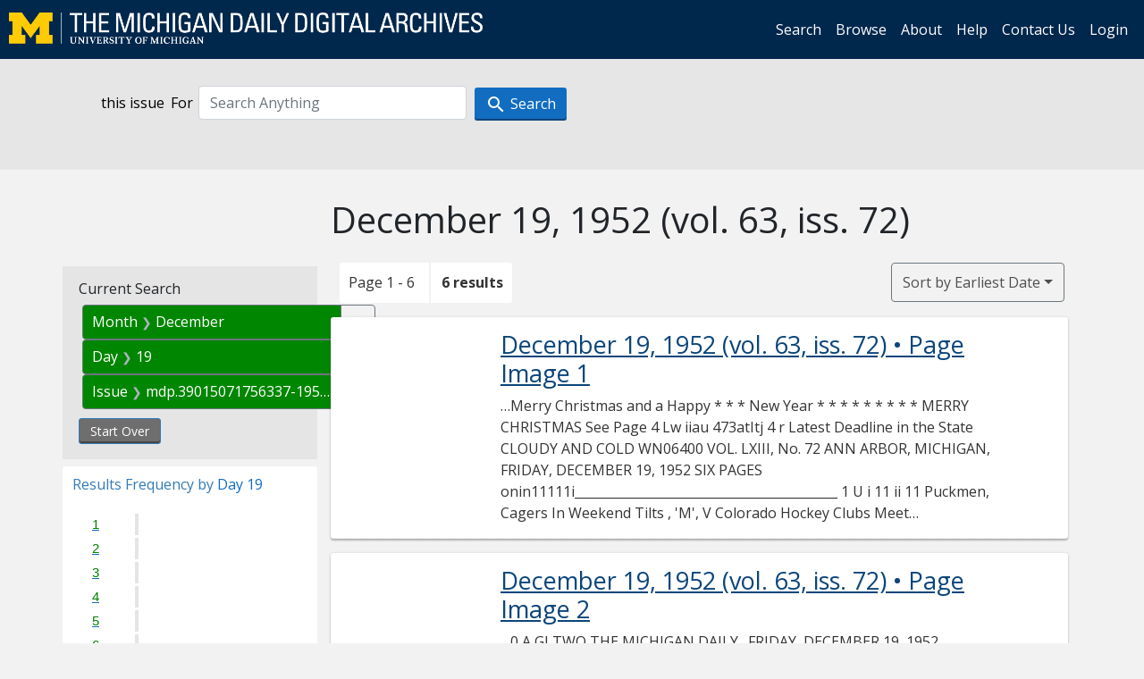

--- FILE ---
content_type: text/html; charset=utf-8
request_url: https://digital.bentley.umich.edu/midaily/search?f%5Bdate_issued_dd_ti%5D%5B%5D=19&f%5Bdate_issued_mm_ti%5D%5B%5D=12&f%5Bissue_identifier%5D%5B%5D=mdp.39015071756337-1952-12-19-1&sort=date_issued_dt+asc%2C+issue_no_t_sort+asc%2C+issue_sequence+asc
body_size: 7063
content:
<!DOCTYPE html>
<html lang="en" class="no-js">
  <head>
    <meta charset="utf-8">
    <meta http-equiv="Content-Type" content="text/html; charset=utf-8">

    <!-- Mobile viewport optimization h5bp.com/ad -->
    <meta name="HandheldFriendly" content="True">
    <meta name="viewport" content="width=device-width,initial-scale=1.0">
    
    <!-- Internet Explorer use the highest version available -->
    <meta http-equiv="X-UA-Compatible" content="IE=edge">

    <!-- Mobile IE allows us to activate ClearType technology for smoothing fonts for easy reading -->
    <!--[if IEMobile]>
      <meta http-equiv="cleartype" content="on">
    <![endif]-->

    <title>Day: 19 / Month: December / Issue: mdp.39015071756337-1952-12-19-1 - Michigan Daily Digital Archives - Search Results</title>
    <link rel="icon" type="image/x-icon" href="/assets/favicon-06b0ea96dea0d0e5709c1ccef65ee98f6f9ee8eeb905f9bbcfcf386834c38d1a.ico" />
    <link rel="stylesheet" href="/assets/application-0daee5089a4ca5fe0af2f67e2aca87ca57243ebd0564ee60a985b70b826f7586.css" media="all" />
    <script src="/assets/application-0aa47976aed52750af4366be76e74a1d988e2dcc6a3675f15dc5acb94c4d7957.js"></script>

    <meta name="csrf-param" content="authenticity_token" />
<meta name="csrf-token" content="Nvf-ULyptuJsARSkgTgiRGx14n513TW9IPzqeeXLbMmTSQ_PiQcGfAPcn7BaPT8aWww7DbJyMICoJBW5y8_RJQ" />
    
      <link rel="repository" href="https://quod.lib.umich.edu/cgi/i/image/api/" />
  <link rel="alternate" type="application/rss+xml" title="RSS for results" href="/midaily/search.rss?f%5Bdate_issued_dd_ti%5D%5B%5D=19&amp;f%5Bdate_issued_mm_ti%5D%5B%5D=12&amp;f%5Bissue_identifier%5D%5B%5D=mdp.39015071756337-1952-12-19-1&amp;sort=date_issued_dt+asc%2C+issue_no_t_sort+asc%2C+issue_sequence+asc" />
  <link rel="alternate" type="application/atom+xml" title="Atom for results" href="/midaily/search.atom?f%5Bdate_issued_dd_ti%5D%5B%5D=19&amp;f%5Bdate_issued_mm_ti%5D%5B%5D=12&amp;f%5Bissue_identifier%5D%5B%5D=mdp.39015071756337-1952-12-19-1&amp;sort=date_issued_dt+asc%2C+issue_no_t_sort+asc%2C+issue_sequence+asc" />


    <!-- Le HTML5 shim, for IE6-8 support of HTML5 elements -->
    <!--[if lt IE 9]>
      <script src="//html5shim.googlecode.com/svn/trunk/html5.js"></script>
    <![endif]-->

    <link href="https://fonts.googleapis.com/css?family=Open+Sans:400,700" rel="stylesheet">

    <script>(function(w,d,s,l,i){w[l]=w[l]||[];w[l].push({'gtm.start':
    new Date().getTime(),event:'gtm.js'});var f=d.getElementsByTagName(s)[0],
    j=d.createElement(s),dl=l!='dataLayer'?'&l='+l:'';j.async=true;j.src=
    'https://www.googletagmanager.com/gtm.js?id='+i+dl;f.parentNode.insertBefore(j,f);
    })(window,document,'script','dataLayer','GTM-WBJ7G26');</script>

  </head>
  <body class="blacklight-catalog blacklight-catalog-index" >

    <nav class="navbar navbar-expand-lg navbar-dark align-items-center" id="header-navbar" style="gap: 1rem;">
  <div class="d-flex flex-column flex-lg-row flex-grow-1" data-class="collapse navbar-collapse">
    <a class="navbar-brand" href="https://digital.bentley.umich.edu/midaily"><img alt="The Michigan Daily Digital Archives" height="35" style="margin-top: -8px" src="/assets/The-Michigan-Daily-Digital-Archive-Header-Graphic-97ff19d10db46c81cc6a22da618a557b5a6fcd4d8ec404269d7ae0e05aee4546.png" /></a>
      <ul id="skip">
    <li><a href="#content">Skip to results</a></li>
    <li><a href="#search-navbar">Skip to search form</a></li>
    <li><a href="#sidebar">Skip to search results filters</a></li>
</ul>


    <div class="collapse navbar-collapse justify-content-end" id="user-util-collapse">
        <ul class="navbar-nav flex-direction-row justify-content-end">
    <li class="nav-item"><a class="nav-link" href="/midaily/search">Search</a></li>

    <li class="nav-item"><a class="nav-link" href="/midaily/browse">Browse</a></li>
    <li class="nav-item"><a class="nav-link" href="/midaily/donors">About</a></li>
    <li class="nav-item"><a class="nav-link" href="/midaily/how_to_search">Help</a></li>
    <li class="nav-item"><a class="nav-link" href="https://umich.qualtrics.com/jfe/form/SV_8qx7Ino9hw7LSQu?publication=midaily" referrerpolicy="unsafe-url">Contact Us</a></li>

        <li class="nav-item">
          <a class="nav-link" href="/login_info">Login</a>
        </li>

  </ul>

    </div>
  </div>
  <button class="navbar-toggler align-self-start" type="button" data-toggle="collapse" data-target="#user-util-collapse" aria-controls="navbarTogglerDemo01" aria-expanded="false" aria-label="Toggle navigation">
    <span class="navbar-toggler-icon"></span>
  </button>
</nav>




  <div id="search-navbar" class="navbar navbar-default p-0" role="navigation">
    
<div class="container-fluid site-search" aria-live="polite">
  <div class="row">
    <form role="search" class="form-horizontal site-search-form" action="https://digital.bentley.umich.edu/midaily/search" accept-charset="UTF-8" method="get">
      <input type="hidden" name="f[date_issued_dd_ti][]" value="19" autocomplete="off" />
<input type="hidden" name="f[date_issued_mm_ti][]" value="12" autocomplete="off" />
<input type="hidden" name="f[issue_identifier][]" value="mdp.39015071756337-1952-12-19-1" autocomplete="off" />
<input type="hidden" name="sort" value="date_issued_dt asc, issue_no_t_sort asc, issue_sequence asc" autocomplete="off" />
<input type="hidden" name="publication" value="midaily" autocomplete="off" />      
      <input type="hidden" name="search_field" id="search_field" value="all_fields" autocomplete="off" />
      <div class="form-group">
        <div class="col-xs-12">
            <span>this issue</span>
          <span class="q-block">
            <label for="q" class="control-label search-label for-label">For</label>
            <input type="text" name="q" id="q" placeholder="Search Anything" class="form-control" />
            <!-- <button class="btn btn-primary btn-lg">Search </button> -->
            <button type="submit" class="btn btn-action btn-primary" xid="search">
              <span class="icon_search icon_16px"></span>
              <span class="hidden icon_rotate_right icon_16px glyphicon-refresh-animate"></span> 
              <span class="submit-search-text">Search</span>
            </button>
          </span>
        </div>
      </div>
</form>  </div>
</div>


  </div>


    <div id="blacklight-modal" class="modal fade" tabindex="-1" role="dialog" aria-hidden="true" data-turbo="false">
  <div class="modal-dialog modal-lg" role="document">
    <div class="modal-content">
    </div>
  </div>
</div>


    <main class="py-3">
        <div class="container">

        <div class="row">
          <div class="col-md-9 offset-md-3 col-sm-8 offset-sm-4 col-xs-12 mt-3">
            <h1>    December 19, 1952<span class='hidden-xs'> (vol. 63, iss. 72)</span>
</h1>
          </div>
        </div>

      <div class="row">
        



<div id="sidebar" class="col-md-3 col-sm-4 col-xs-12">
    <div id="appliedParams" class="constraints-container">
    
    <h3>Current Search</h3>

    
<span class="btn-group applied-filter constraint filter filter-date_issued_mm_ti">
  <span class="constraint-value btn btn-outline-secondary">
      <span class="filter-name">Month</span>
      <span class="filter-value" title="December">December</span>
  </span>
    <a class="btn btn-outline-secondary remove" href="/midaily/search?f%5Bdate_issued_dd_ti%5D%5B%5D=19&amp;f%5Bissue_identifier%5D%5B%5D=mdp.39015071756337-1952-12-19-1&amp;sort=date_issued_dt+asc%2C+issue_no_t_sort+asc%2C+issue_sequence+asc">
      <span class="remove-icon" aria-hidden="true">✖</span>
      <span class="sr-only visually-hidden">
        Remove constraint Month: December
      </span>
</a></span>



<span class="btn-group applied-filter constraint filter filter-date_issued_dd_ti">
  <span class="constraint-value btn btn-outline-secondary">
      <span class="filter-name">Day</span>
      <span class="filter-value" title="19">19</span>
  </span>
    <a class="btn btn-outline-secondary remove" href="/midaily/search?f%5Bdate_issued_mm_ti%5D%5B%5D=12&amp;f%5Bissue_identifier%5D%5B%5D=mdp.39015071756337-1952-12-19-1&amp;sort=date_issued_dt+asc%2C+issue_no_t_sort+asc%2C+issue_sequence+asc">
      <span class="remove-icon" aria-hidden="true">✖</span>
      <span class="sr-only visually-hidden">
        Remove constraint Day: 19
      </span>
</a></span>



<span class="btn-group applied-filter constraint filter filter-issue_identifier">
  <span class="constraint-value btn btn-outline-secondary">
      <span class="filter-name">Issue</span>
      <span class="filter-value" title="mdp.39015071756337-1952-12-19-1">mdp.39015071756337-1952-12-19-1</span>
  </span>
    <a class="btn btn-outline-secondary remove" href="/midaily/search?f%5Bdate_issued_dd_ti%5D%5B%5D=19&amp;f%5Bdate_issued_mm_ti%5D%5B%5D=12&amp;sort=date_issued_dt+asc%2C+issue_no_t_sort+asc%2C+issue_sequence+asc">
      <span class="remove-icon" aria-hidden="true">✖</span>
      <span class="sr-only visually-hidden">
        Remove constraint Issue: mdp.39015071756337-1952-12-19-1
      </span>
</a></span>


    <div>
      <a class="catalog_startOverLink btn btn-text" id="startOverLink" href="/midaily/search">Start Over</a>
    </div>
  </div>      
 

  <div id="searchGraph" class="clearfix">
    <h2 class="sr-only">Explore by Day 19</h2>
    <span 
    id="graph_data" 
    class="hidden" 
    data-chart-title="Day 19" 
    data-highest-col="6" 
    data-lowest-col="6"      
    data-facet-key="date_issued_dd_ti"      
    data-col-names="1, 2, 3, 4, 5, 6, 7, 8, 9, 10, 11, 12, 13, 14, 15, 16, 17, 18, 19, 20, 21, 22, 23, 24, 25, 26, 27, 28, 29, 30, 31" 
    data-col-values="0, 0, 0, 0, 0, 0, 0, 0, 0, 0, 0, 0, 0, 0, 0, 0, 0, 0, 6, 0, 0, 0, 0, 0, 0, 0, 0, 0, 0, 0, 0"  
    data-col-links="#, #, #, #, #, #, #, #, #, #, #, #, #, #, #, #, #, #, /midaily/search?f%5Bdate_issued_mm_ti%5D%5B%5D=12&amp;f%5Bissue_identifier%5D%5B%5D=mdp.39015071756337-1952-12-19-1&amp;sort=date_issued_dt+asc%2C+issue_no_t_sort+asc%2C+issue_sequence+asc, #, #, #, #, #, #, #, #, #, #, #, #" 
    ></span>
    
  <h3><span class="result-requency-by">Results Frequency by </span><span class="result-frequency-by-range">Day 19</span></h3>
  <div id="hit_chart_frame">
    <span id="y-axis-title">Date Range</span>
    <span id="x-axis-title">Pages with Results</span>
    <!-- line bar -->
  </div>
    <span id="hit_instructions">The graph is meant to give a relative scale of results. Hover over labels to see number of results.</span>
</div>
    <div id="facets" class="facets sidenav facets-toggleable-md">
  <div class="facets-header">
    <h2 class="facets-heading">Filter by Date Range Facet</h2>

    <button class="navbar-toggler navbar-toggler-right" type="button" data-toggle="collapse" data-target="#facet-panel-collapse" data-bs-toggle="collapse" data-bs-target="#facet-panel-collapse" aria-controls="facet-panel-collapse" aria-expanded="false" aria-label="Toggle facets">
      <span class="navbar-toggler-icon"></span>
</button>  </div>

  <div id="facet-panel-collapse" class="facets-collapse collapse">
      <div class="card facet-limit blacklight-issue_sequence_field ">
  <h3 class="card-header p-0 facet-field-heading" id="facet-issue_sequence_field-header">
    <button
      type="button"
      class="btn w-100 d-block btn-block p-2 text-start text-left collapse-toggle "
      data-toggle="collapse"
      data-bs-toggle="collapse"
      data-target="#facet-issue_sequence_field"
      data-bs-target="#facet-issue_sequence_field"
      aria-expanded="true"
      arial-controls="facet-issue_sequence_field"
    >
          On Page

    </button>
  </h3>
  <div id="facet-issue_sequence_field" role="region" aria-labelledby="facet-issue_sequence_field-header" class="panel-collapse facet-content collapse show">
    <div class="card-body">
              
    <ul class="facet-values list-unstyled">
      <li><span class="facet-label"><a class="facet-select" rel="nofollow" href="/midaily/search?f%5Bdate_issued_dd_ti%5D%5B%5D=19&amp;f%5Bdate_issued_mm_ti%5D%5B%5D=12&amp;f%5Bissue_identifier%5D%5B%5D=mdp.39015071756337-1952-12-19-1&amp;f%5Bissue_sequence_field%5D%5B%5D=issue_sequence_1&amp;sort=date_issued_dt+asc%2C+issue_no_t_sort+asc%2C+issue_sequence+asc">Front Page</a></span><span title="Number of records" class="facet-count">1</span></li>
    </ul>




    </div>
  </div>
</div>

<div class="card facet-limit blacklight-date_issued_yyyy10_ti ">
  <h3 class="card-header p-0 facet-field-heading" id="facet-date_issued_yyyy10_ti-header">
    <button
      type="button"
      class="btn w-100 d-block btn-block p-2 text-start text-left collapse-toggle "
      data-toggle="collapse"
      data-bs-toggle="collapse"
      data-target="#facet-date_issued_yyyy10_ti"
      data-bs-target="#facet-date_issued_yyyy10_ti"
      aria-expanded="true"
      arial-controls="facet-date_issued_yyyy10_ti"
    >
          Decade

    </button>
  </h3>
  <div id="facet-date_issued_yyyy10_ti" role="region" aria-labelledby="facet-date_issued_yyyy10_ti-header" class="panel-collapse facet-content collapse show">
    <div class="card-body">
              
    <ul class="facet-values list-unstyled">
      <li><span class="facet-label"><a class="facet-select" rel="nofollow" href="/midaily/search?f%5Bdate_issued_dd_ti%5D%5B%5D=19&amp;f%5Bdate_issued_mm_ti%5D%5B%5D=12&amp;f%5Bdate_issued_yyyy10_ti%5D%5B%5D=1950&amp;f%5Bissue_identifier%5D%5B%5D=mdp.39015071756337-1952-12-19-1&amp;sort=date_issued_dt+asc%2C+issue_no_t_sort+asc%2C+issue_sequence+asc">1950</a></span><span title="Number of records" class="facet-count">6</span></li>
    </ul>




    </div>
  </div>
</div>

<div class="card facet-limit blacklight-date_issued_yyyy_ti ">
  <h3 class="card-header p-0 facet-field-heading" id="facet-date_issued_yyyy_ti-header">
    <button
      type="button"
      class="btn w-100 d-block btn-block p-2 text-start text-left collapse-toggle collapsed"
      data-toggle="collapse"
      data-bs-toggle="collapse"
      data-target="#facet-date_issued_yyyy_ti"
      data-bs-target="#facet-date_issued_yyyy_ti"
      aria-expanded="false"
      arial-controls="facet-date_issued_yyyy_ti"
    >
          Year

    </button>
  </h3>
  <div id="facet-date_issued_yyyy_ti" role="region" aria-labelledby="facet-date_issued_yyyy_ti-header" class="panel-collapse facet-content collapse ">
    <div class="card-body">
              
    <ul class="facet-values list-unstyled">
      <li><span class="facet-label"><a class="facet-select" rel="nofollow" href="/midaily/search?f%5Bdate_issued_dd_ti%5D%5B%5D=19&amp;f%5Bdate_issued_mm_ti%5D%5B%5D=12&amp;f%5Bdate_issued_yyyy_ti%5D%5B%5D=1952&amp;f%5Bissue_identifier%5D%5B%5D=mdp.39015071756337-1952-12-19-1&amp;sort=date_issued_dt+asc%2C+issue_no_t_sort+asc%2C+issue_sequence+asc">1952</a></span><span title="Number of records" class="facet-count">6</span></li>
    </ul>




    </div>
  </div>
</div>

<div class="card facet-limit blacklight-date_issued_mm_ti facet-limit-active">
  <h3 class="card-header p-0 facet-field-heading" id="facet-date_issued_mm_ti-header">
    <button
      type="button"
      class="btn w-100 d-block btn-block p-2 text-start text-left collapse-toggle "
      data-toggle="collapse"
      data-bs-toggle="collapse"
      data-target="#facet-date_issued_mm_ti"
      data-bs-target="#facet-date_issued_mm_ti"
      aria-expanded="true"
      arial-controls="facet-date_issued_mm_ti"
    >
          Month

    </button>
  </h3>
  <div id="facet-date_issued_mm_ti" role="region" aria-labelledby="facet-date_issued_mm_ti-header" class="panel-collapse facet-content collapse show">
    <div class="card-body">
              
    <ul class="facet-values list-unstyled">
      <li><span class="facet-label"><span class="selected">December</span><a class="remove" href="/midaily/search?f%5Bdate_issued_dd_ti%5D%5B%5D=19&amp;f%5Bissue_identifier%5D%5B%5D=mdp.39015071756337-1952-12-19-1&amp;sort=date_issued_dt+asc%2C+issue_no_t_sort+asc%2C+issue_sequence+asc"><span class="fa fa-close"></span><span class="sr-only">remove facet limit December</span></a></span><span title="Number of records" class="selected facet-count">6</span></li>
    </ul>




    </div>
  </div>
</div>

<div class="card facet-limit blacklight-date_issued_dd_ti facet-limit-active">
  <h3 class="card-header p-0 facet-field-heading" id="facet-date_issued_dd_ti-header">
    <button
      type="button"
      class="btn w-100 d-block btn-block p-2 text-start text-left collapse-toggle "
      data-toggle="collapse"
      data-bs-toggle="collapse"
      data-target="#facet-date_issued_dd_ti"
      data-bs-target="#facet-date_issued_dd_ti"
      aria-expanded="true"
      arial-controls="facet-date_issued_dd_ti"
    >
          Day

    </button>
  </h3>
  <div id="facet-date_issued_dd_ti" role="region" aria-labelledby="facet-date_issued_dd_ti-header" class="panel-collapse facet-content collapse show">
    <div class="card-body">
              
    <ul class="facet-values list-unstyled">
      <li><span class="facet-label"><span class="selected">19</span><a class="remove" href="/midaily/search?f%5Bdate_issued_mm_ti%5D%5B%5D=12&amp;f%5Bissue_identifier%5D%5B%5D=mdp.39015071756337-1952-12-19-1&amp;sort=date_issued_dt+asc%2C+issue_no_t_sort+asc%2C+issue_sequence+asc"><span class="fa fa-close"></span><span class="sr-only">remove facet limit 19</span></a></span><span title="Number of records" class="selected facet-count">6</span></li>
    </ul>




    </div>
  </div>
</div>

</div></div>


</div>

<div id="content" class="col-md-9 col-sm-8 col-xs-12 activate-highlighting">
  
    <h2 class="sr-only top-content-title"><span class="translation_missing" title="translation missing: en.blacklight.search.search_results_header">Search Results Header</span></h2>






<div id="sortAndPerPage">
  <section class="pagination">
      <div class="page_links">
      <span class="page_entries">
        <span class="pages-box">Page 1 - 6</span> <span class="results-box hidden-xs">6 results</span>
      </span>
    </div> 

</section>

  <div class="search-widgets">
        <div id="sort-dropdown" class="btn-group sort-dropdown">
  <button name="button" type="submit" class="btn btn-outline-secondary dropdown-toggle" aria-expanded="false" data-toggle="dropdown" data-bs-toggle="dropdown">Sort<span class="d-none d-sm-inline"> by Earliest Date</span><span class="caret"></span></button>

  <div class="dropdown-menu" role="menu">
      <a class="dropdown-item " role="menuitem" href="/midaily/search?f%5Bdate_issued_dd_ti%5D%5B%5D=19&amp;f%5Bdate_issued_mm_ti%5D%5B%5D=12&amp;f%5Bissue_identifier%5D%5B%5D=mdp.39015071756337-1952-12-19-1&amp;sort=relevance">Interesting</a>
      <a class="dropdown-item " role="menuitem" href="/midaily/search?f%5Bdate_issued_dd_ti%5D%5B%5D=19&amp;f%5Bdate_issued_mm_ti%5D%5B%5D=12&amp;f%5Bissue_identifier%5D%5B%5D=mdp.39015071756337-1952-12-19-1&amp;sort=date_issued_dt+desc%2C+issue_no_t_sort+asc%2C+issue_sequence+asc">Latest Date</a>
      <a class="dropdown-item active" role="menuitem" aria-current="page" href="/midaily/search?f%5Bdate_issued_dd_ti%5D%5B%5D=19&amp;f%5Bdate_issued_mm_ti%5D%5B%5D=12&amp;f%5Bissue_identifier%5D%5B%5D=mdp.39015071756337-1952-12-19-1&amp;sort=date_issued_dt+asc%2C+issue_no_t_sort+asc%2C+issue_sequence+asc">Earliest Date</a>
  </div>
</div>



</div>
</div>

<h2 class="sr-only">Search Results</h2>

  <div id="documents" class="documents-list container-fluid">
  <article class="row document" data-words="[]" data-identifier="bhl_midaily:mdp.39015071756337-00000497:WORDS00000497">
    <span class="row-thumbnail" aria-hidden="true" tabindex="-1">
        <a tabindex="-1" class="thumbnail loading" data-min-width="150" data-min-height="199" aria-describedby="_mdp.39015071756337-00000497" href="/midaily/mdp.39015071756337/497"><img data-src="https://quod.lib.umich.edu/cgi/i/image/api/tile/bhl_midaily:mdp.39015071756337-00000497:IMG00000497/full/150,/0/default.jpg" tabindex="-1" aria-hidden="true" alt="image of December 19, 1952 - number 1" /></a>
    </span>
    <div class="row-article-text">
        <a href="/midaily/mdp.39015071756337/497">
    <h3 id="_mdp.39015071756337-00000497">
        December 19, 1952
        <span class="subtitle">
            (vol. 63, iss. 72)
            &#8226; Page Image 1</span>
    </h3>
</a>

<p>&#8230;Merry Christmas  and  a  Happy * * *  New  Year  *  *  *  *  *  *  *  *  *  MERRY CHRISTMAS See Page 4  Lw iiau  473atItj  4 r  Latest Deadline in the State CLOUDY AND COLD  WN06400  VOL. LXIII, No. 72  ANN ARBOR, MICHIGAN, FRIDAY, DECEMBER 19, 1952  SIX PAGES  onin11111i__________________________________________ 1 U i 11 ii 11  Puckmen, Cagers In Weekend Tilts  , 'M', V Colorado Hockey Clubs Meet Tonight By PAUL GREENBERG Michigan's hockey...&#8230;</p>

    </div>

</article>
    <article class="row document" data-words="[]" data-identifier="bhl_midaily:mdp.39015071756337-00000498:WORDS00000498">
    <span class="row-thumbnail" aria-hidden="true" tabindex="-1">
        <a tabindex="-1" class="thumbnail loading" data-min-width="150" data-min-height="198" aria-describedby="_mdp.39015071756337-00000498" href="/midaily/mdp.39015071756337/498"><img data-src="https://quod.lib.umich.edu/cgi/i/image/api/tile/bhl_midaily:mdp.39015071756337-00000498:IMG00000498/full/150,/0/default.jpg" tabindex="-1" aria-hidden="true" alt="image of December 19, 1952 - number 2" /></a>
    </span>
    <div class="row-article-text">
        <a href="/midaily/mdp.39015071756337/498">
    <h3 id="_mdp.39015071756337-00000498">
        December 19, 1952
        <span class="subtitle">
            (vol. 63, iss. 72)
            &#8226; Page Image 2</span>
    </h3>
</a>

<p>&#8230;0  A GLTWO  THE MICHIGAN DAILY.,  FRIDAY, DECEMBER 19, 1952  PAROCHIAL AID? Leaders Dispute Religious Instruction in Schools  Novelaires Caroling  G---  By DOROTHY MYERS Local educational and religious leaders expressed sharp disagree- ment this week over the question of whether religion should be taught in public schools and what government aid should be given to private schools. President James B. Conant of Harvard University , touched off# ...&#8230;</p>

    </div>

</article>
    <article class="row document" data-words="[]" data-identifier="bhl_midaily:mdp.39015071756337-00000499:WORDS00000499">
    <span class="row-thumbnail" aria-hidden="true" tabindex="-1">
        <a tabindex="-1" class="thumbnail loading" data-min-width="150" data-min-height="201" aria-describedby="_mdp.39015071756337-00000499" href="/midaily/mdp.39015071756337/499"><img data-src="https://quod.lib.umich.edu/cgi/i/image/api/tile/bhl_midaily:mdp.39015071756337-00000499:IMG00000499/full/150,/0/default.jpg" tabindex="-1" aria-hidden="true" alt="image of December 19, 1952 - number 3" /></a>
    </span>
    <div class="row-article-text">
        <a href="/midaily/mdp.39015071756337/499">
    <h3 id="_mdp.39015071756337-00000499">
        December 19, 1952
        <span class="subtitle">
            (vol. 63, iss. 72)
            &#8226; Page Image 3</span>
    </h3>
</a>

<p>&#8230;PAGE THREE  TTTI' MTCTTAN DAILY  , ir-r ---aan. Y~rrleyu u a yhr  Y Pay, DE-..+,d.I 1852I~M i ~P ..N.J 1121.11 VAUn L't1 4. ..1 . IR 1 I fT'TTIT T I7 7Tli T V  Michigan Icemen Begin LoopPlay Unbeaten Maize and Blue To Oppose Well Balanced Colorado Puck Squad  Perigo To String Along With Usual Starting Five  holds"and t ewo e i Keen Successful as Wrestling Coach  (Continued from Page 1) v Scott will probably start along with Schlundt and Leona...&#8230;</p>

    </div>

</article>
    <article class="row document" data-words="[]" data-identifier="bhl_midaily:mdp.39015071756337-00000500:WORDS00000500">
    <span class="row-thumbnail" aria-hidden="true" tabindex="-1">
        <a tabindex="-1" class="thumbnail loading" data-min-width="150" data-min-height="201" aria-describedby="_mdp.39015071756337-00000500" href="/midaily/mdp.39015071756337/500"><img data-src="https://quod.lib.umich.edu/cgi/i/image/api/tile/bhl_midaily:mdp.39015071756337-00000500:IMG00000500/full/150,/0/default.jpg" tabindex="-1" aria-hidden="true" alt="image of December 19, 1952 - number 4" /></a>
    </span>
    <div class="row-article-text">
        <a href="/midaily/mdp.39015071756337/500">
    <h3 id="_mdp.39015071756337-00000500">
        December 19, 1952
        <span class="subtitle">
            (vol. 63, iss. 72)
            &#8226; Page Image 4</span>
    </h3>
</a>

<p>&#8230;6  FRIDAY, DECEMBER 19, 1952 ,  PAE."VfU  THE MICHIGAN DAILY  ;A  .I I s ., ,  __ __  Merry Christmas WE'RE NOT quite used to greeting folks, In columns oft analytical. But take our word, this is no hoax. We're tired of being critical. For once a year when snow descends And shopping has a zest, We think of all our many friends, The good, the better, the best. So first to Harlan Hatcher goes, A special Yuletide greeting. And Christmas brew to ...&#8230;</p>

    </div>

</article>
    <article class="row document" data-words="[]" data-identifier="bhl_midaily:mdp.39015071756337-00000501:WORDS00000501">
    <span class="row-thumbnail" aria-hidden="true" tabindex="-1">
        <a tabindex="-1" class="thumbnail loading" data-min-width="150" data-min-height="199" aria-describedby="_mdp.39015071756337-00000501" href="/midaily/mdp.39015071756337/501"><img data-src="https://quod.lib.umich.edu/cgi/i/image/api/tile/bhl_midaily:mdp.39015071756337-00000501:IMG00000501/full/150,/0/default.jpg" tabindex="-1" aria-hidden="true" alt="image of December 19, 1952 - number 5" /></a>
    </span>
    <div class="row-article-text">
        <a href="/midaily/mdp.39015071756337/501">
    <h3 id="_mdp.39015071756337-00000501">
        December 19, 1952
        <span class="subtitle">
            (vol. 63, iss. 72)
            &#8226; Page Image 5</span>
    </h3>
</a>

<p>&#8230;JDAY, DECEMBER 19, 1952  *  THE MICHIGAN DAILY  PAGE FIVE  IDAY, DECEMBER 19, 1952 ?AGE FIVE ~- U I  Coeds To Aid Union Opera Road Shows, Women Will Hostess For 'Michigan Parties' 'n Five Cities Visited While the Union Opera cast is on its road tour during the Christ- mas holidays, University coeds will act as hostesses at parties giv- en after each show. "U" alumni, the Opera cast and "U" students are invited to attend the "Michigan Parties"...&#8230;</p>

    </div>

</article>
    <article class="row document" data-words="[]" data-identifier="bhl_midaily:mdp.39015071756337-00000502:WORDS00000502">
    <span class="row-thumbnail" aria-hidden="true" tabindex="-1">
        <a tabindex="-1" class="thumbnail loading" data-min-width="150" data-min-height="198" aria-describedby="_mdp.39015071756337-00000502" href="/midaily/mdp.39015071756337/502"><img data-src="https://quod.lib.umich.edu/cgi/i/image/api/tile/bhl_midaily:mdp.39015071756337-00000502:IMG00000502/full/150,/0/default.jpg" tabindex="-1" aria-hidden="true" alt="image of December 19, 1952 - number 6" /></a>
    </span>
    <div class="row-article-text">
        <a href="/midaily/mdp.39015071756337/502">
    <h3 id="_mdp.39015071756337-00000502">
        December 19, 1952
        <span class="subtitle">
            (vol. 63, iss. 72)
            &#8226; Page Image 6</span>
    </h3>
</a>

<p>&#8230;PAGE SMX  THE MICHIGAN DAILY  FRIDAY. DECEMBER 19. 1951  THE FAMILY PHYSICIAN':  ,a a.s.wsi :.i ,.emu vs+F Aa . '1dlY iV iV Vl11'.  University Acclaims Fabulous Fakir  PIC  iU  IE  NEWS  0~  * * *  * * *  By LARRY BUSH Do exams give you a headache? Well don't reach for the aspirin instead, run to the Michigan His- torical Collections and find a cure in "The Family Physician," a tome written, published and ballyhooed by 19th century Ann Arbor'...&#8230;</p>

    </div>

</article>
    
</div>





    <script>
      // have to loop through all these else not all the paragraphs are shaved?
      $(".row-article-text p").each(function() {
        $(this).shave(150);
      })
    </script>
</div>
<a id="back-to-top" href="#" class="btn btn-primary btn-lg back-to-top" 
  role="button" title="Back to Top" data-toggle="tooltip" data-placement="top">
  <i class="icon_keyboard_arrow_up icon_16px" aria-hidden="true"></i> <span class="back-to-top-text">Back to Top</span>
</a> 


      </div>

    </div>

    </main>

    <footer data-class="navbar ">
    <div class="navbar container-fluid">
        <ul class="navbar-nav">
            <li class="nav-item"><a class="nav-link" href="/midaily/how_to_search">Help</a></li>
            <li class="nav-item"><a class="nav-link" href="/midaily">Home</a></li>
        </ul>
    </div>
    <div class="container-fluid copyright">
        <div class="col-md-12 py-1 px-0">
            <p>
                <span>&copy; 2026 <a href="http://www.regents.umich.edu">Regents of the University of Michigan</a></span>
            </p>
        </div>
    </div>
</footer>


  </body>
</html>

